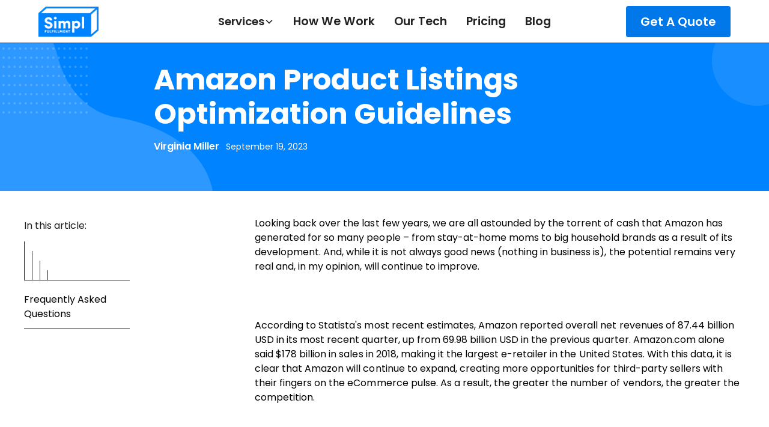

--- FILE ---
content_type: text/html
request_url: https://www.simplfulfillment.com/blog/amazon-product-listings-optimization-guidelines
body_size: 18885
content:
<!DOCTYPE html><!-- Last Published: Fri Jan 16 2026 09:11:08 GMT+0000 (Coordinated Universal Time) --><html data-wf-domain="www.simplfulfillment.com" data-wf-page="640a6067f9ca98730606425b" data-wf-site="5c8e533f4e2db826b2b07846" data-wf-intellimize-customer-id="117267993" lang="en" data-wf-collection="640a6067f9ca980d3c0641f7" data-wf-item-slug="amazon-product-listings-optimization-guidelines"><head><meta charset="utf-8"/><title>Amazon Product Listings Optimization Guidelines</title><meta content="Want to boost sales with Amazon listing optimization? Beginners guide to optimizing the Product title, images, features, description, keywords, search terms fields product reviews and product rating. Discover the best ways to streamline your Amazon product listings in this guide." name="description"/><meta content="Amazon Product Listings Optimization Guidelines" property="og:title"/><meta content="Want to boost sales with Amazon listing optimization? Beginners guide to optimizing the Product title, images, features, description, keywords, search terms fields product reviews and product rating. Discover the best ways to streamline your Amazon product listings in this guide." property="og:description"/><meta content="https://cdn.prod.website-files.com/5d805e8ab8b5ea77d28c817c/609ce386674c5f55520b9359_screen_2x%20(12)%20(1).jpg" property="og:image"/><meta content="Amazon Product Listings Optimization Guidelines" property="twitter:title"/><meta content="Want to boost sales with Amazon listing optimization? Beginners guide to optimizing the Product title, images, features, description, keywords, search terms fields product reviews and product rating. Discover the best ways to streamline your Amazon product listings in this guide." property="twitter:description"/><meta content="https://cdn.prod.website-files.com/5d805e8ab8b5ea77d28c817c/609ce386674c5f55520b9359_screen_2x%20(12)%20(1).jpg" property="twitter:image"/><meta property="og:type" content="website"/><meta content="summary_large_image" name="twitter:card"/><meta content="width=device-width, initial-scale=1" name="viewport"/><link href="https://cdn.prod.website-files.com/5c8e533f4e2db826b2b07846/css/simpl-fulfillment.webflow.shared.e6dcee578.min.css" rel="stylesheet" type="text/css" integrity="sha384-5tzuV4wvNhB3+EVvN/qorGl4DF26V1V4cu9Hzm4aJ3qO+RCMbSLmNOrBEqD70lf+" crossorigin="anonymous"/><link href="https://fonts.googleapis.com" rel="preconnect"/><link href="https://fonts.gstatic.com" rel="preconnect" crossorigin="anonymous"/><script src="https://ajax.googleapis.com/ajax/libs/webfont/1.6.26/webfont.js" type="text/javascript"></script><script type="text/javascript">WebFont.load({  google: {    families: ["Open Sans:300,300italic,400,400italic,600,600italic,700,700italic,800,800italic","Montserrat:100,100italic,200,200italic,300,300italic,400,400italic,500,500italic,600,600italic,700,700italic,800,800italic,900,900italic"]  }});</script><script type="text/javascript">!function(o,c){var n=c.documentElement,t=" w-mod-";n.className+=t+"js",("ontouchstart"in o||o.DocumentTouch&&c instanceof DocumentTouch)&&(n.className+=t+"touch")}(window,document);</script><link href="https://cdn.prod.website-files.com/5c8e533f4e2db826b2b07846/5d28c7b50c377d56a41dd1bb_favicon-32x32.png" rel="shortcut icon" type="image/x-icon"/><link href="https://cdn.prod.website-files.com/5c8e533f4e2db826b2b07846/5d28c7d37c51a23fcd70f203_android-chrome-512x512.png" rel="apple-touch-icon"/><link href="https://www.simplfulfillment.com/blog/amazon-product-listings-optimization-guidelines" rel="canonical"/><style>.anti-flicker, .anti-flicker * {visibility: hidden !important; opacity: 0 !important;}</style><style>[data-wf-hidden-variation], [data-wf-hidden-variation] * {
        display: none !important;
      }</style><script type="text/javascript">localStorage.removeItem('intellimize_opt_out_117267993'); if (localStorage.getItem('intellimize_data_tracking_type') !== 'always') { localStorage.setItem('intellimize_data_tracking_type', 'always'); }</script><script type="text/javascript">(function(e){var s={r:[]};e.wf={r:s.r,ready:t=>{s.r.push(t)}}})(window)</script><script type="text/javascript">(function(e,t,p){var n=document.documentElement,s={p:[],r:[]},u={p:s.p,r:s.r,push:function(e){s.p.push(e)},ready:function(e){s.r.push(e)}};e.intellimize=u,n.className+=" "+p,setTimeout(function(){n.className=n.className.replace(RegExp(" ?"+p),"")},t)})(window, 4000, 'anti-flicker')</script><link href="https://cdn.intellimize.co/snippet/117267993.js" rel="preload" as="script"/><script type="text/javascript">var wfClientScript=document.createElement("script");wfClientScript.src="https://cdn.intellimize.co/snippet/117267993.js",wfClientScript.async=!0,wfClientScript.onerror=function(){document.documentElement.className=document.documentElement.className.replace(RegExp(" ?anti-flicker"),"")},document.head.appendChild(wfClientScript);</script><link href="https://api.intellimize.co" rel="preconnect" crossorigin="true"/><link href="https://log.intellimize.co" rel="preconnect" crossorigin="true"/><link href="https://117267993.intellimizeio.com" rel="preconnect"/><!-- Google Tag Manager -->
<script>(function(w,d,s,l,i){w[l]=w[l]||[];w[l].push({'gtm.start':
new Date().getTime(),event:'gtm.js'});var f=d.getElementsByTagName(s)[0],
j=d.createElement(s),dl=l!='dataLayer'?'&l='+l:'';j.async=true;j.src=
'https://www.googletagmanager.com/gtm.js?id='+i+dl;f.parentNode.insertBefore(j,f);
})(window,document,'script','dataLayer','GTM-N5DCVHC');</script>
<!-- End Google Tag Manager -->
<script type="application/ld+json">
{
  "@context": "https://schema.org",
  "@type": "Organization",
  "name": "Simpl Fulfillment",
  "alternateName": "Simple Fulfillment",
  "url": "https://simplfulfillment.com",
  "sameAs": [
    "https://simplfulfillment.com",
    "https://simplefulfillment.com"
  ]
}
</script><script src="https://cdnjs.cloudflare.com/ajax/libs/lazysizes/4.1.4/lazysizes-umd.min.js" async></script><script src="https://cdn.prod.website-files.com/5c8e533f4e2db826b2b07846%2F652d31f3dc22d7b4ee708e44%2F68012c6a9e7e1c080edc0585%2Fclarity_script-9.1.2.js" type="text/javascript"></script><script src="https://cdn.prod.website-files.com/5c8e533f4e2db826b2b07846%2F66ba5a08efe71070f98dd10a%2F6802878a092e54b49743c265%2Fn5dcvhc-1.1.1.js" type="text/javascript"></script></head><body class="body"><div class="nav-wrap"><div data-animation="default" class="navbar2_component-2 w-nav" data-easing2="ease" fs-scrolldisable-element="smart-nav" data-easing="ease" data-collapse="medium" data-w-id="f68f7093-1f6d-7a61-633f-80a57a6a2663" role="banner" data-duration="400"><div class="code-embed w-embed w-iframe"><!-- Google Tag Manager (noscript) -->
<noscript><iframe src="https://www.googletagmanager.com/ns.html?id=GTM-N5DCVHC"
height="0" width="0" style="display:none;visibility:hidden"></iframe></noscript>
<!-- End Google Tag Manager (noscript) --></div><div class="navbar2_container"><a href="/" id="w-node-f68f7093-1f6d-7a61-633f-80a57a6a2665-2aee20d2" data-wf-native-id-path="1f28e901-6442-52b9-a322-558cf541b4e8:f68f7093-1f6d-7a61-633f-80a57a6a2665" data-wf-ao-click-engagement-tracking="true" data-wf-element-id="f68f7093-1f6d-7a61-633f-80a57a6a2665" data-wf-component-context="%5B%7B%22componentId%22%3A%22075c2ebe-4daf-febb-058d-dd442aee20d2%22%2C%22instanceId%22%3A%221f28e901-6442-52b9-a322-558cf541b4e8%22%7D%5D" class="navbar2_logo-link w-nav-brand"><img width="100" height="50" alt="" src="https://cdn.prod.website-files.com/5c8e533f4e2db826b2b07846/627169578ee6c818bb6b10bb_simpl_logo_lighter.png" loading="lazy" srcset="https://cdn.prod.website-files.com/5c8e533f4e2db826b2b07846/627169578ee6c818bb6b10bb_simpl_logo_lighter-p-500.png 500w, https://cdn.prod.website-files.com/5c8e533f4e2db826b2b07846/627169578ee6c818bb6b10bb_simpl_logo_lighter-p-800.png 800w, https://cdn.prod.website-files.com/5c8e533f4e2db826b2b07846/627169578ee6c818bb6b10bb_simpl_logo_lighter.png 1000w" sizes="(max-width: 479px) 58vw, 100px" class="navbar2_logo"/></a><nav role="navigation" id="w-node-f68f7093-1f6d-7a61-633f-80a57a6a2667-2aee20d2" class="navbar2_menu-2 is-page-height-tablet w-nav-menu"><div data-delay="200" data-hover="true" data-w-id="f68f7093-1f6d-7a61-633f-80a57a6a2668" class="navbar2_menu-dropdown w-dropdown"><div data-wf-native-id-path="1f28e901-6442-52b9-a322-558cf541b4e8:f68f7093-1f6d-7a61-633f-80a57a6a2669" data-wf-ao-click-engagement-tracking="true" data-wf-element-id="f68f7093-1f6d-7a61-633f-80a57a6a2669" data-wf-component-context="%5B%7B%22componentId%22%3A%22075c2ebe-4daf-febb-058d-dd442aee20d2%22%2C%22instanceId%22%3A%221f28e901-6442-52b9-a322-558cf541b4e8%22%7D%5D" class="navbar2_dropdwn-toggle w-dropdown-toggle"><div>Services</div><div class="dropdown-chevron w-embed"><svg width=" 100%" height=" 100%" viewBox="0 0 16 16" fill="none" xmlns="http://www.w3.org/2000/svg">
<path fill-rule="evenodd" clip-rule="evenodd" d="M2.55806 6.29544C2.46043 6.19781 2.46043 6.03952 2.55806 5.94189L3.44195 5.058C3.53958 4.96037 3.69787 4.96037 3.7955 5.058L8.00001 9.26251L12.2045 5.058C12.3021 4.96037 12.4604 4.96037 12.5581 5.058L13.4419 5.94189C13.5396 6.03952 13.5396 6.19781 13.4419 6.29544L8.17678 11.5606C8.07915 11.6582 7.92086 11.6582 7.82323 11.5606L2.55806 6.29544Z" fill="currentColor"/>
</svg></div></div><nav class="navbar2_dropdown-list-2 w-dropdown-list"><a href="/services/ecommerce-fulfillment" data-wf-native-id-path="1f28e901-6442-52b9-a322-558cf541b4e8:f68f7093-1f6d-7a61-633f-80a57a6a266e" data-wf-ao-click-engagement-tracking="true" data-wf-element-id="f68f7093-1f6d-7a61-633f-80a57a6a266e" data-wf-component-context="%5B%7B%22componentId%22%3A%22075c2ebe-4daf-febb-058d-dd442aee20d2%22%2C%22instanceId%22%3A%221f28e901-6442-52b9-a322-558cf541b4e8%22%7D%5D" class="navbar2_dropdown-link-2 w-dropdown-link">eCommerce Fulfillment</a><a href="/services/b2b-fulfillment" data-wf-native-id-path="1f28e901-6442-52b9-a322-558cf541b4e8:50208b9f-63e8-7add-5407-2d8491cbd052" data-wf-ao-click-engagement-tracking="true" data-wf-element-id="50208b9f-63e8-7add-5407-2d8491cbd052" data-wf-component-context="%5B%7B%22componentId%22%3A%22075c2ebe-4daf-febb-058d-dd442aee20d2%22%2C%22instanceId%22%3A%221f28e901-6442-52b9-a322-558cf541b4e8%22%7D%5D" class="navbar2_dropdown-link-2 w-dropdown-link">B2B Fulfillment</a><a href="/services/amazon-fba-prep" data-wf-native-id-path="1f28e901-6442-52b9-a322-558cf541b4e8:f68f7093-1f6d-7a61-633f-80a57a6a2670" data-wf-ao-click-engagement-tracking="true" data-wf-element-id="f68f7093-1f6d-7a61-633f-80a57a6a2670" data-wf-component-context="%5B%7B%22componentId%22%3A%22075c2ebe-4daf-febb-058d-dd442aee20d2%22%2C%22instanceId%22%3A%221f28e901-6442-52b9-a322-558cf541b4e8%22%7D%5D" class="navbar2_dropdown-link-2 w-dropdown-link">Amazon FBA Prep</a><a href="/services/amazon-fbm" data-wf-native-id-path="1f28e901-6442-52b9-a322-558cf541b4e8:f68f7093-1f6d-7a61-633f-80a57a6a2672" data-wf-ao-click-engagement-tracking="true" data-wf-element-id="f68f7093-1f6d-7a61-633f-80a57a6a2672" data-wf-component-context="%5B%7B%22componentId%22%3A%22075c2ebe-4daf-febb-058d-dd442aee20d2%22%2C%22instanceId%22%3A%221f28e901-6442-52b9-a322-558cf541b4e8%22%7D%5D" class="navbar2_dropdown-link-2 w-dropdown-link">Amazon FBM Fulfillment</a><a href="/services/subscription-box-fulfillment" data-wf-native-id-path="1f28e901-6442-52b9-a322-558cf541b4e8:f68f7093-1f6d-7a61-633f-80a57a6a2674" data-wf-ao-click-engagement-tracking="true" data-wf-element-id="f68f7093-1f6d-7a61-633f-80a57a6a2674" data-wf-component-context="%5B%7B%22componentId%22%3A%22075c2ebe-4daf-febb-058d-dd442aee20d2%22%2C%22instanceId%22%3A%221f28e901-6442-52b9-a322-558cf541b4e8%22%7D%5D" class="navbar2_dropdown-link-2 w-dropdown-link">Subscription Box Fulfillment</a><a href="/services/crowdfunding-fulfillment" data-wf-native-id-path="1f28e901-6442-52b9-a322-558cf541b4e8:f68f7093-1f6d-7a61-633f-80a57a6a2676" data-wf-ao-click-engagement-tracking="true" data-wf-element-id="f68f7093-1f6d-7a61-633f-80a57a6a2676" data-wf-component-context="%5B%7B%22componentId%22%3A%22075c2ebe-4daf-febb-058d-dd442aee20d2%22%2C%22instanceId%22%3A%221f28e901-6442-52b9-a322-558cf541b4e8%22%7D%5D" class="navbar2_dropdown-link-2 w-dropdown-link">Crowdfunding Fulfillment</a></nav></div><a href="/how-ecommerce-fulfillment-works" data-wf-native-id-path="1f28e901-6442-52b9-a322-558cf541b4e8:f68f7093-1f6d-7a61-633f-80a57a6a2678" data-wf-ao-click-engagement-tracking="true" data-wf-element-id="f68f7093-1f6d-7a61-633f-80a57a6a2678" data-wf-component-context="%5B%7B%22componentId%22%3A%22075c2ebe-4daf-febb-058d-dd442aee20d2%22%2C%22instanceId%22%3A%221f28e901-6442-52b9-a322-558cf541b4e8%22%7D%5D" class="navbar2_link-2 w-nav-link">How We Work</a><a href="/software" data-wf-native-id-path="1f28e901-6442-52b9-a322-558cf541b4e8:f68f7093-1f6d-7a61-633f-80a57a6a267a" data-wf-ao-click-engagement-tracking="true" data-wf-element-id="f68f7093-1f6d-7a61-633f-80a57a6a267a" data-wf-component-context="%5B%7B%22componentId%22%3A%22075c2ebe-4daf-febb-058d-dd442aee20d2%22%2C%22instanceId%22%3A%221f28e901-6442-52b9-a322-558cf541b4e8%22%7D%5D" class="navbar2_link-2 w-nav-link">Our Tech</a><a href="/pricing" data-wf-native-id-path="1f28e901-6442-52b9-a322-558cf541b4e8:f68f7093-1f6d-7a61-633f-80a57a6a267c" data-wf-ao-click-engagement-tracking="true" data-wf-element-id="f68f7093-1f6d-7a61-633f-80a57a6a267c" data-wf-component-context="%5B%7B%22componentId%22%3A%22075c2ebe-4daf-febb-058d-dd442aee20d2%22%2C%22instanceId%22%3A%221f28e901-6442-52b9-a322-558cf541b4e8%22%7D%5D" class="navbar2_link-2 w-nav-link">Pricing</a><a href="/blog" data-wf-native-id-path="1f28e901-6442-52b9-a322-558cf541b4e8:f68f7093-1f6d-7a61-633f-80a57a6a267e" data-wf-ao-click-engagement-tracking="true" data-wf-element-id="f68f7093-1f6d-7a61-633f-80a57a6a267e" data-wf-component-context="%5B%7B%22componentId%22%3A%22075c2ebe-4daf-febb-058d-dd442aee20d2%22%2C%22instanceId%22%3A%221f28e901-6442-52b9-a322-558cf541b4e8%22%7D%5D" class="navbar2_link-2 w-nav-link">Blog</a></nav><div id="w-node-f68f7093-1f6d-7a61-633f-80a57a6a2683-2aee20d2" class="navbar2_button-wrapper"><a data-wf-native-id-path="1f28e901-6442-52b9-a322-558cf541b4e8:f68f7093-1f6d-7a61-633f-80a57a6a2684" data-wf-ao-click-engagement-tracking="true" data-wf-element-id="f68f7093-1f6d-7a61-633f-80a57a6a2684" data-wf-component-context="%5B%7B%22componentId%22%3A%22075c2ebe-4daf-febb-058d-dd442aee20d2%22%2C%22instanceId%22%3A%221f28e901-6442-52b9-a322-558cf541b4e8%22%7D%5D" href="/get-started" class="button-26 is-navbar2-button w-button">Get A Quote</a><div class="navbar2_menu-button w-nav-button"><div class="menu-icon2"><div class="menu-icon2_line-top-2"></div><div class="menu-icon2_line-middle-2"><div class="menu-icon2_line-middle-inner"></div></div><div class="menu-icon2_line-bottom-2"></div></div></div></div></div></div></div><div class="page-wrapper"><div class="section-hero background-color-simplblue blog-header margin-bottom margin-medium"><div class="page-padding blog-post"><div class="container-large"><div class="padding-vertical"></div></div><div class="padding-global"><div class="container-large-4"><div class="blog-post-header1_component"><div class="margin-bottom margin-medium"><div class="max-width-large align-center"><div class="blog-post-header1_title-wrapper"><h1 class="heading-style-h2-5">Amazon Product Listings Optimization Guidelines </h1><div class="spacer-small"></div><div class="blog-post-header1_content-top"><div class="blog-post-header1_author-wrapper"><div class="blog-post-header1_author-text"><div class="text-weight-semibold">Virginia Miller</div></div></div><div class="blog-post-header1_date-wrapper"><div data-schema-date="true" class="text-size-small-4">September 19, 2023</div></div></div></div></div></div><div class="blog-post-header1_image-wrapper"></div></div></div></div></div></div><header class="section-blog-template"><div class="padding-global"><div class="container-large"><div class="content27_component"><div class="content27_sidebar"><div class="fs-toc_example"><div class="fs-toc_sidebar"><div class="text-block-176">In this article:</div><div class="fs-toc_link-content"><div class="fs-toc_link-wrapper is-h2"><a data-wf-native-id-path="4a259161-ff51-2f27-15c8-62136ccee149" data-wf-ao-click-engagement-tracking="true" data-wf-element-id="4a259161-ff51-2f27-15c8-62136ccee149" href="#" class="fs-toc_link w-inline-block"><div fs-toc-element="link" class="fs-toc_link-content"></div></a><div fs-toc-element="ix-trigger" id="w-node-_4a259161-ff51-2f27-15c8-62136ccee14b-0606425b" class="fs-toc_h-trigger"></div><div class="fs-toc_link-wrapper is-h3"><a data-wf-native-id-path="4a259161-ff51-2f27-15c8-62136ccee14d" data-wf-ao-click-engagement-tracking="true" data-wf-element-id="4a259161-ff51-2f27-15c8-62136ccee14d" href="#" class="fs-toc_link is-h3 w-inline-block"><div fs-toc-element="link" class="text-block-177"></div></a><div class="fs-toc_link-wrapper is-h4"><a data-wf-native-id-path="4a259161-ff51-2f27-15c8-62136ccee150" data-wf-ao-click-engagement-tracking="true" data-wf-element-id="4a259161-ff51-2f27-15c8-62136ccee150" href="#" class="fs-toc_link is-h4 w-inline-block"><div fs-toc-element="link" class="text-block-178"></div></a><div class="fs-toc_link-wrapper is-h5"><a data-wf-native-id-path="4a259161-ff51-2f27-15c8-62136ccee153" data-wf-ao-click-engagement-tracking="true" data-wf-element-id="4a259161-ff51-2f27-15c8-62136ccee153" href="#" class="fs-toc_link is-h5 w-inline-block"><div fs-toc-element="link"></div></a><div class="fs-toc_link-wrapper is-h6"><a data-wf-native-id-path="4a259161-ff51-2f27-15c8-62136ccee156" data-wf-ao-click-engagement-tracking="true" data-wf-element-id="4a259161-ff51-2f27-15c8-62136ccee156" href="#" class="fs-toc_link is-h6 w-inline-block"><div fs-toc-element="link" class="text-block-179"></div></a></div></div></div></div></div><div class="fs-toc_link-wrapper is-h2 is-faq"><a data-wf-native-id-path="4a259161-ff51-2f27-15c8-62136ccee159" data-wf-ao-click-engagement-tracking="true" data-wf-element-id="4a259161-ff51-2f27-15c8-62136ccee159" href="#" class="fs-toc_link is-faq w-inline-block"><div class="text-block-180">Frequently Asked Questions</div></a></div></div></div></div></div><nav fs-toc-element="contents" class="text-rich-text cms w-richtext"><p id="">Looking back over the last few years, we are all astounded by the torrent of cash that Amazon has generated for so many people – from stay-at-home moms to big household brands as a result of its development. And, while it is not always good news (nothing in business is), the potential remains very real and, in my opinion, will continue to improve.</p><p id=""><br></p><p id="">According to Statista's most recent estimates, Amazon reported overall net revenues of 87.44 billion USD in its most recent quarter, up from 69.98 billion USD in the previous quarter. Amazon.com alone said $178 billion in sales in 2018, making it the largest e-retailer in the United States. With this data, it is clear that Amazon will continue to expand, creating more opportunities for third-party sellers with their fingers on the eCommerce pulse. As a result, the greater the number of vendors, the greater the competition.</p><p id="">‍</p><p id="">However, as more competition has entered the market, sellers must bring their most substantial hand to the table to succeed. As a result, understanding how to build and automate product listings that drive more traffic and perform better is critical for sellers. Furthermore, it is even more important to understand what other sellers do on the Amazon marketplace as a seller.</p><p id="">‍</p><p id="">Do you want your product to appear higher in Amazon search results? Merely by deliberately optimizing your product listing, you can boost your ranking (Amazon SEO or search engine optimization), as well as increase traffic and sales. On that note, let's go over Amazon SEO in-depth and what rules to follow to improve your Amazon product listings for higher conversions.</p><p id="">‍</p><h3 id="">What is Amazon Listing Optimization and 8 Proven&nbsp;Steps to Improve Your Amazon Listing</h3><h4 id="">What is Amazon Listing Optimization?</h4><p id="">If you're an Amazon seller, you'll almost certainly need to build an integrated Amazon product listing at some point. It may be for a private label item, a new <a href="https://www.simplfulfillment.com/blog/a-detailed-guide-on-amazon-retail-arbitrage-2021">retail arbitrage</a> item, or a one-of-a-kind package. Having insightful and convincing product listings will help improve your sales and product rating.</p><p id="">‍</p><p id="">If you make daily Amazon purchases, you've probably come across examples of lousy product listings from which you can learn. Typical product listing errors include keyword-stuffed names, ambiguous images, and mediocre product descriptions.</p><p id="">‍</p><p id="">Amazon listing optimization improves product pages' search visibility, click-through rate (CTR), and conversion rate (CR) to produce more sales. This procedure entails discovering keywords, optimizing listing text and image material, and increasing reviews.</p><p id="">‍</p><p id="">In reality, this is one of the most important things you can do as an Amazon seller or vendor. In this article, we will discuss some of the most important approaches for product optimization:</p><p id="">‍</p><p id="">· Search terms: keyword research and on-page activities</p><p id="">· Content: product information, texts, and images</p><p id="">· Reviews and Questions &amp; Answers</p><p id="">‍</p><p id="">Amazon's product listing is divided into eight distinct components.</p><p id="">‍</p><p id="">1. Product title</p><p id="">2. Product images</p><p id="">3. Key product features</p><p id="">4. Product description</p><p id="">5. Keywords</p><p id="">6. Search terms fields</p><p id="">7. Product reviews</p><p id="">8. Product rating</p><p id="">‍</p><p id="">Each section should guide the customer through a process that will help them decide whether to purchase your product. Your listing should be search engine friendly and, hopefully, one-of-a-kind.</p><p id="">‍</p><p id="">Related: <a href="https://www.simplfulfillment.com/blog/six-best-selling-category-and-products-on-amazon" id="">Six Best Selling Category and Products on Amazon</a></p><p id="">‍</p><h3 id="">8 Steps to Improve each&nbsp;Aspect of Your Amazon Listing </h3><h4 id="">‍</h4><h4 id=""><strong id="">1. Product Title</strong></h4><p id="">Amazon makes a product title length of 250 characters in most categories. It's worth noting that the majority of sellers keep their descriptions to less than 200 characters. Although Amazon says you can use up to 250 characters, there is still a suppression rule in place that prevents listings of titles longer than 200 characters from being shown.</p><p id="">‍</p><p id="">The title should provide the buyer with enough details to determine whether or not to proceed. Include the most relevant details — the details you'd like to see if you were looking for your product. Consider the brand, model, scale, quantity, colors, and so on.</p><p id="">‍</p><p id="">Consider another form of balance when choosing keywords for your title: high search volume and relevance. Many sellers make the mistake of using all high-volume search terms, regardless of how applicable those words are to their goods. Anker should have added keywords like "headset with microphone" in this case.</p><p id="">‍</p><p id="">Although this word has a significant search rate, it has little to do with its sold product. Headsets are usually worn over the head and cover the ears fully with padded earpieces. These are not to be confused with headphones or earphones, which may be of either type.</p><p id="">‍</p><p id="">Anker may have encountered a high number of bounces due to sending in significant traffic to their website (customers, who land on their listing, then leave without buying). Amazon takes such acts seriously and can demote listings in the rankings if there are too many bounces.</p><p id="">‍</p><p id=""><strong id="">Suggestions</strong></p><p id="">• Avoid using all caps.</p><p id="">• Use capital letters for the first letter of each name.</p><p id="">• Use "and" rather than ampersands (&amp;)</p><p id="">• All numbers must be numerals.</p><p id="">• Leave out the price and quantity.</p><p id="">• There are no advertising messages such as "discount" or "sale," and there are no symbols.</p><p id="">‍</p><h4 id=""><strong id="">2. Product Images</strong></h4><p id="">Amazon will allow you to upload up to nine product images, including a lead image. Include as many high-quality photos as you can, with a width of 1,000 pixels and a height of 500 pixels.</p><p id="">‍</p><p id="">For the majority of items, we recommend using a white background for the primary picture. Display your product from various perspectives in operation, and include a picture of the product packaging in the other photos. According to Amazon, the product should fill at least 85 percent of the image.</p><p id="">‍</p><p id="">Your images should also show the size and scope of the product you're selling, as consumers who don't realize the actual size of what they're buying can leave negative reviews. Overall, you should have more than one picture and photos with a minimum size of 1000 x 500 pixels that illustrate your product should be used.</p><p id="">‍</p><h4 id=""><strong id="">3. Key Product Features</strong></h4><p id="">Amazon allows you 1,000 characters to identify the main features of your product. Use it to show prospective customers that the product is superior to the competition by discussing its applications and benefits.</p><p id="">‍</p><p id="">Put yourself in the consumer's shoes and assist them in visualizing the experience of using your product and the advantages it provides. It may include real-world examples or lifestyle applications and demonstrate how the product solves its problems.</p><p id="">‍</p><p id="">Amazon bullet points vary in length depending on the category. Unless Amazon specifies otherwise, about 200 characters will allow you enough space to identify features and insert key phrases into the bullets.</p><p id="">‍</p><p id="">At the moment, Amazon only ranks the first 1,000 characters of the bullets. Using 200-character bullets ensures that all five will be indexed, but as you'll see below, adding a range of bullet formats, such as Anker's, will help you keep the attention of more shoppers.</p><p id="">‍</p><p id=""><strong id="">Specifications of the product</strong></p><p id="">• <strong id="">Attention</strong>-Getting: A brief phrase designed to pique the shopper's interest before delivering details.</p><p id="">• <strong id="">Benefit First</strong>: State a benefit of the product first, followed by the feature specifications.</p><p id="">• <strong id="">Aspect First</strong>: Describe a physical feature of the product before moving on to again.</p><p id="">•<strong id=""> Informative</strong>: Provides answers to concerns consumers can have before making a purchase.</p><p id="">• Keep mobile optimization in mind at all times.</p><p id="">‍</p><h4 id=""><strong id="">4. Product Description</strong></h4><p id="">The product summary is your chance to show that your product is superior to similar ones. Amazon allows you 2,000 characters to describe your product and what it does to potential customers. Customary, try to use as many characters as possible to expand the features listed in the previous section.</p><p id="">‍</p><p id="">Use concise sentences to make it easier for potential buyers to read, and don't be afraid to emphasize any vital detail. You may also provide any relevant information about the product or organization in this section. Don't go overboard here because you don't want to deceive the customer or set standards that your product can't reach.</p><p id="">‍</p><p id="">Related article: <a href="https://www.simplfulfillment.com/blog/best-ways-to-reduce-amazon-seller-fees-and-increase-profitability" id="">Best Ways to Reduce Amazon Seller Fees and Increase Profitability</a></p><p id="">‍</p><h4 id=""><strong id="">What Can You Do in Your Product Description?</strong></h4><p id=""><strong id="">Broaden on Your Bullets:</strong> If there wasn't enough space in the main feature bullets to completely describe all of the details available for that specific feature or advantage, use the overview section to do so.</p><p id="">Consider introducing Additional Features/Benefits: Include any additional features or benefits in the overview section if your product has more than five.</p><p id="">‍</p><p id=""><strong id="">Highlight Uses:</strong> Despite your best intentions, merely listing features and benefits does not always help the consumer appreciate how your product can improve their lives. Incorporating real-world applications goes a long way toward helping them experience the product in the copy they read.</p><p id="">‍</p><p id=""><strong id="">Support Your Claims:</strong> It is personal when you say something thrilling about your product. Of course, you believe your product is fantastic, but when another company or industry expert says something about your type of product, it serves as evidence.</p><p id="">‍</p><p id=""><strong id="">Tips:</strong></p><p id="">• Use light HTML to break up paragraphs and highlight important details.</p><p id="">• Include any keywords that aren't in your title or backend keyword portion.</p><p id="">• Leave out the seller's name, website URL, and company details.</p><p id="">• There is no advertising jargon such as "sale" or "free shipping."</p><p id=""> </p><h4 id=""><strong id="">5. Keywords</strong></h4><p id="">To optimize the product listing, sellers should know which keywords they are targeting and ranking for. The incorrect use of keywords in a product listing is a popular Amazon seller error, and only valid keywords are included. It may apply keywords to the product description or features.</p><p id="">‍</p><p id="">Keywords should be used in appropriate positions on your Amazon product page, such as the title and product features. On your product page, provide all applicable keywords.</p><p id="">‍</p><p id="">Allow enough time to perform extensive keyword research to find these essential keywords. Using our Amazon keyword testing tool Sonar — it's free! After you have completed your keyword analysis, you must incorporate the keywords into your product in strategic locations. Take into account the following:</p><p id="">‍</p><p id=""><strong id="">Product Title:</strong> Use the top five keywords in the title of your product. It is no longer possible, according to the new ranking algorithm. You can now focus more on creating a descriptive and readable title.</p><p id="">‍</p><p id=""><strong id="">Backend keywords</strong>: Include up to 249 bytes of additional essential keywords in the "search terms" (also known as "common keywords"). Caution: If you use more than 249 bytes, Amazon will not index these keywords (more information on backend keywords).</p><p id="">‍</p><p id=""><strong id="">Bullet Points and Product Description</strong>: You can provide more keywords here if they do not interfere with the descriptive consistency of the product texts.</p><p id="">‍</p><p id=""><strong id="">Other Keyword Categories</strong>: Some products allow you to define additional keyword categories, such as Target Audience (for example, men/women). Be sure to include them in your quest because Amazon filters them.</p><p>‍</p><p id="">‍<strong id="">Additional Product Details</strong>: Assign additional product information to your product, such as material type. Please fill out this information as completely as possible so consumers can access it through the filter navigation and relevant product finders.</p><p id="">‍</p><h4 id=""><strong id="">6. Search Terms Fields</strong></h4><p id="">When you've narrowed down your list of favorite keywords, use them in your title and bullet points. Whatever remains will be entered into the backend Search Terms sectors.</p><p id="">‍</p><p id="">Keywords in the regular Search Terms area are limited to 250 bytes. These should be words that do not appear anywhere else in your edition. A byte equals one character for letters and numbers, while symbols and special characters equal two characters.</p><p id="">‍</p><p id="">If your Search Terms field contains more than 250 bytes, all keywords in that field will be ignored. Less relevant keywords are used in the Intended Use, Target Audience, and Subject Matter areas. These words should be unique to each name. For example, in the Target Audience area, include words relevant to your audience: hair color for me, children's cough medicine, and so on. Keywords such as hammock for camping, runner's shoes, and so on are entered into the Intended Use area.</p><p id="">‍</p><p id="">The Subject Matter area is more general and will include words related to the topic of your product. Sunglasses, for example, may be associated with sports, fashion, or eye protection. Fill out at least the Subject Matter fields if your keyword list has a strong balance of importance and search volume. The others may or may not be included in the ranking.</p><p id="">‍</p><h4 id=""><strong id="">7. Product Reviews</strong></h4><p id="">On Amazon, product reviews are highly significant. They serve as social evidence that the product is of high quality. On the other hand, obtaining product reviews is challenging, particularly for new sellers/new products.</p><p id="">‍</p><p id="">You can get ahead of your rivals by using models that have been shown to increase buyer engagement. Some sellers will also run advertisements and promotions to increase the number of product reviews. You can raise your review count in a variety of ways. In general, outstanding customer service enhances a customer's ability to file a review. You may also use parcel inserts to solicit feedback from consumers or advertise on product testing platforms.</p><p id="">‍</p><p id="">Often follow Amazon's review guidelines, mainly when using the latter tool. Amazon also has its fee-based services for producing feedback for vendors and sellers: Amazon Vine (vendors) and the Early Reviewer Program (sellers) (seller).</p><p id="">‍</p><h4 id=""><strong id="">8. Product Rating</strong></h4><p id="">The best way to get four or 5-star ratings is to have a high-quality product that you accurately portrayed. If you do get some negative or neutral feedback, make sure they follow Amazon's guidelines.</p><p id="">For instance, if a customer leaves seller reviews as a product review, you can request that Amazon remove them.</p><p id="">‍</p><p id="">Related: <a href="https://www.simplfulfillment.com/blog/ups-surepost" id="">What Is UPS SurePost? How Businesses Can Benefit From It</a></p><p id="">‍</p><h3 id=""><strong id="">How to List a New Product on&nbsp;Amazon?</strong></h3><p id="">When you list a new product on Amazon, you must keep two things in mind: If you offer your product on Amazon, you can make a new listing. It means you are the first seller on the Amazon marketplace to sell the order.</p><p id="">‍</p><p id="">If you have several merchants selling the exact item as you, they will share an Amazon listing. It would be best to use the duplicate listing and not make a new one for it. To make a new listing, follow these steps:</p><p id="">‍</p><p id=""><strong id="">Step 1:</strong> Sign in to your seller central account and navigate to the dashboard.</p><p id="">‍</p><p id=""><strong id="">Step 2</strong>: Hover over "Stock" in the main menu.</p><p id="">‍</p><p id=""><strong id="">Step 3:</strong> A sub-menu appears. From the list, select "Add a Product."</p><p id="">‍</p><p id=""><strong id="">Step 4:</strong> You will take to a detailed page where you can enter the product.</p><p id="">‍</p><p id=""><strong id="">Step 5:</strong> At this stage, you can either pick an existing item or build your own. You can browse Amazon's catalog or add a new product that is not sold on Amazon.</p><p id="">‍</p><p id=""><strong id="">Step 6:</strong> Choose a product category and subcategories to identify the item you're selling. If you believe your product can be classified into two categories, look at the other sellers' listings to see which category they are in.</p><p id="">‍</p><p id=""><strong id="">Step 7:</strong> After selecting the relevant product category, you will fill out the details for the product listing.</p><p id="">‍</p><p id=""><strong id="">Step 8:</strong> You will be prompted to enter the product title, summary, photographs, and so on. It is the part of your listing that can make or break it. The information you provide should be both engaging and insightful. Most importantly, it should be compelling enough to persuade consumers to buy your product.</p><p id="">‍</p><p id=""><strong id="">Step 9:</strong> Fill out the information in each tab, such as Variations, Offer, Images, Description, Keywords, and so on. If you see a red alert icon on any of these tabs, it means you forgot to enter the necessary information to make the listing accessible on Amazon Marketplace. Your listing will not be released until you do this.</p><p id="">‍</p><p id="">If you continue to have problems publishing the product listing, you can always contact Amazon Seller Support by clicking on the "Help" connection at the top, right side of the page. Take the appropriate measures to get help with the issue.</p><p id="">‍</p><p>Related: <a href="https://www.simplfulfillment.com/blog/9-of-the-best-free-tools-for-amazon-fba-sellers-2021">9 Of The Best Free Tools For Amazon FBA Sellers 2021</a></p><p>‍</p><h3 id=""><strong id="">Bottom Line </strong></h3><p id="">That brings us to the end of our detailed 2021 guide to Amazon listing optimization. In a nutshell, this means using concise, descriptive language that says what you're selling, selecting imagery and bullet points that proactively address consumer queries, and finding synonyms for your backend search words to maximize your scope and impressions.</p><p id="">‍</p><p id="">Next article: <a href="https://www.simplfulfillment.com/blog/amazon-seller-account-how-you-can-open-it-and-common-faqs" id="">Amazon Seller Account- How You Can open It and Common FAQs</a><br></p></nav></div><div class="faq7_component max-width-xlarge align-center"><div class="text-align-center-3"><div blocks-name="max-width-large" blocks-slot-children="ST232" class="max-width-large align-center"><div><h2 blocks-non-deletable="true" blocks-name="heading" blocks-slot-item-canonical="EL118" class="heading-style-h2-6"><strong>Frequently Asked Questions</strong></h2></div></div></div><div class="text-rich-text blog-faq w-dyn-bind-empty w-richtext"></div></div></div></div></header><section class="section_blog-post5-related"><div class="padding-global-5"><div class="container-large"><div class="padding-section-large-11"><div class="blog-post5-related_component"><div class="margin-bottom margin-xxlarge"><div class="blog-post5-related_heading-wrapper"><div class="blog-post5-related_heading"><div class="max-width-large"><div class="margin-bottom margin-xsmall"><h2>Related posts</h2></div></div></div><div class="blog-post5-related_button-row hide-mobile-landscape"><a href="#" data-wf-native-id-path="9b8d572b-8fdd-5905-fc39-7b915f5a9747" data-wf-ao-click-engagement-tracking="true" data-wf-element-id="9b8d572b-8fdd-5905-fc39-7b915f5a9747" class="button-32 is-secondary w-button">View all</a></div></div></div><div class="blog-post5-related_list-wrapper w-dyn-list"><div role="list" class="blog-post5-related_list w-dyn-items"><div role="listitem" class="w-dyn-item"><div class="blog-post5-related_item"><a data-wf-native-id-path="00d8da09-0150-5a0b-7ce0-d26c576db16b_instance-0" data-wf-ao-click-engagement-tracking="true" data-wf-element-id="00d8da09-0150-5a0b-7ce0-d26c576db16b" data-wf-cms-context="%5B%7B%22collectionId%22%3A%22640a6067f9ca980d3c0641f7%22%2C%22itemId%22%3A%22696a009f1bbd851794b1cf97%22%7D%5D" href="/blog/inventory-days-on-hand-boost-cash-flow-with-smarter-inventory" target="_blank" class="blog-post5-related_image-link w-inline-block"><div class="blog-post5-related_image-wrapper"><img loading="lazy" src="https://cdn.prod.website-files.com/5d805e8ab8b5ea77d28c817c/696a009f1bbd851794b1cf81_inventory-days-on-hand-warehouse-sign.jpeg" alt="" class="blog-post5-related_image"/></div></a><div class="blog-post5-related_item-content"><a data-wf-native-id-path="00d8da09-0150-5a0b-7ce0-d26c576db16f_instance-0" data-wf-ao-click-engagement-tracking="true" data-wf-element-id="00d8da09-0150-5a0b-7ce0-d26c576db16f" data-wf-cms-context="%5B%7B%22collectionId%22%3A%22640a6067f9ca980d3c0641f7%22%2C%22itemId%22%3A%22696a009f1bbd851794b1cf97%22%7D%5D" href="/blog/inventory-days-on-hand-boost-cash-flow-with-smarter-inventory" class="blog-post5-related_title-link w-inline-block"><h3 class="heading-style-h5 text-color-black">Inventory Days on Hand: Boost Cash Flow with Smarter Inventory</h3></a><div class="text-size-regular">Master inventory days on hand to speed cash flow, cut costs, and optimize stock with expert 3PL insights.</div><div class="blog-post5-related_button-wrapper"><a data-wf-native-id-path="00d8da09-0150-5a0b-7ce0-d26c576db175_instance-0" data-wf-ao-click-engagement-tracking="true" data-wf-element-id="00d8da09-0150-5a0b-7ce0-d26c576db175" data-wf-cms-context="%5B%7B%22collectionId%22%3A%22640a6067f9ca980d3c0641f7%22%2C%22itemId%22%3A%22696a009f1bbd851794b1cf97%22%7D%5D" href="/blog/inventory-days-on-hand-boost-cash-flow-with-smarter-inventory" class="button-32 is-link is-icon w-inline-block"><div>Read more</div><div class="icon-embed-xxsmall w-embed"><svg width="16" height="16" viewBox="0 0 16 16" fill="none" xmlns="http://www.w3.org/2000/svg">
<path d="M6 3L11 8L6 13" stroke="CurrentColor" stroke-width="1.5"/>
</svg></div></a></div></div></div></div><div role="listitem" class="w-dyn-item"><div class="blog-post5-related_item"><a data-wf-native-id-path="00d8da09-0150-5a0b-7ce0-d26c576db16b_instance-1" data-wf-ao-click-engagement-tracking="true" data-wf-element-id="00d8da09-0150-5a0b-7ce0-d26c576db16b" data-wf-cms-context="%5B%7B%22collectionId%22%3A%22640a6067f9ca980d3c0641f7%22%2C%22itemId%22%3A%226968abdcee30b97ee6230654%22%7D%5D" href="/blog/your-guide-to-a-truly-integrated-supply-chain" target="_blank" class="blog-post5-related_image-link w-inline-block"><div class="blog-post5-related_image-wrapper"><img loading="lazy" src="https://cdn.prod.website-files.com/5d805e8ab8b5ea77d28c817c/6968abdcee30b97ee623062a_integrated-supply-chain-logistics.jpeg" alt="" class="blog-post5-related_image"/></div></a><div class="blog-post5-related_item-content"><a data-wf-native-id-path="00d8da09-0150-5a0b-7ce0-d26c576db16f_instance-1" data-wf-ao-click-engagement-tracking="true" data-wf-element-id="00d8da09-0150-5a0b-7ce0-d26c576db16f" data-wf-cms-context="%5B%7B%22collectionId%22%3A%22640a6067f9ca980d3c0641f7%22%2C%22itemId%22%3A%226968abdcee30b97ee6230654%22%7D%5D" href="/blog/your-guide-to-a-truly-integrated-supply-chain" class="blog-post5-related_title-link w-inline-block"><h3 class="heading-style-h5 text-color-black">Your Guide to a Truly Integrated Supply Chain</h3></a><div class="text-size-regular">Discover how an integrated supply chain transforms DTC e-commerce. This guide covers benefits, implementation, technology, and KPIs for growth.</div><div class="blog-post5-related_button-wrapper"><a data-wf-native-id-path="00d8da09-0150-5a0b-7ce0-d26c576db175_instance-1" data-wf-ao-click-engagement-tracking="true" data-wf-element-id="00d8da09-0150-5a0b-7ce0-d26c576db175" data-wf-cms-context="%5B%7B%22collectionId%22%3A%22640a6067f9ca980d3c0641f7%22%2C%22itemId%22%3A%226968abdcee30b97ee6230654%22%7D%5D" href="/blog/your-guide-to-a-truly-integrated-supply-chain" class="button-32 is-link is-icon w-inline-block"><div>Read more</div><div class="icon-embed-xxsmall w-embed"><svg width="16" height="16" viewBox="0 0 16 16" fill="none" xmlns="http://www.w3.org/2000/svg">
<path d="M6 3L11 8L6 13" stroke="CurrentColor" stroke-width="1.5"/>
</svg></div></a></div></div></div></div><div role="listitem" class="w-dyn-item"><div class="blog-post5-related_item"><a data-wf-native-id-path="00d8da09-0150-5a0b-7ce0-d26c576db16b_instance-2" data-wf-ao-click-engagement-tracking="true" data-wf-element-id="00d8da09-0150-5a0b-7ce0-d26c576db16b" data-wf-cms-context="%5B%7B%22collectionId%22%3A%22640a6067f9ca980d3c0641f7%22%2C%22itemId%22%3A%2269674fd3066d7d16c53225ec%22%7D%5D" href="/blog/define-logistics-management-turn-costs-into-a-competitive-edge" target="_blank" class="blog-post5-related_image-link w-inline-block"><div class="blog-post5-related_image-wrapper"><img loading="lazy" src="https://cdn.prod.website-files.com/5d805e8ab8b5ea77d28c817c/69674fd2066d7d16c5322573_define-logistics-management-logistics.jpeg" alt="" class="blog-post5-related_image"/></div></a><div class="blog-post5-related_item-content"><a data-wf-native-id-path="00d8da09-0150-5a0b-7ce0-d26c576db16f_instance-2" data-wf-ao-click-engagement-tracking="true" data-wf-element-id="00d8da09-0150-5a0b-7ce0-d26c576db16f" data-wf-cms-context="%5B%7B%22collectionId%22%3A%22640a6067f9ca980d3c0641f7%22%2C%22itemId%22%3A%2269674fd3066d7d16c53225ec%22%7D%5D" href="/blog/define-logistics-management-turn-costs-into-a-competitive-edge" class="blog-post5-related_title-link w-inline-block"><h3 class="heading-style-h5 text-color-black">Define logistics management: Turn Costs into a Competitive Edge</h3></a><div class="text-size-regular">Define logistics management and discover how define logistics management transforms costs into a competitive advantage for e-commerce.</div><div class="blog-post5-related_button-wrapper"><a data-wf-native-id-path="00d8da09-0150-5a0b-7ce0-d26c576db175_instance-2" data-wf-ao-click-engagement-tracking="true" data-wf-element-id="00d8da09-0150-5a0b-7ce0-d26c576db175" data-wf-cms-context="%5B%7B%22collectionId%22%3A%22640a6067f9ca980d3c0641f7%22%2C%22itemId%22%3A%2269674fd3066d7d16c53225ec%22%7D%5D" href="/blog/define-logistics-management-turn-costs-into-a-competitive-edge" class="button-32 is-link is-icon w-inline-block"><div>Read more</div><div class="icon-embed-xxsmall w-embed"><svg width="16" height="16" viewBox="0 0 16 16" fill="none" xmlns="http://www.w3.org/2000/svg">
<path d="M6 3L11 8L6 13" stroke="CurrentColor" stroke-width="1.5"/>
</svg></div></a></div></div></div></div><div role="listitem" class="w-dyn-item"><div class="blog-post5-related_item"><a data-wf-native-id-path="00d8da09-0150-5a0b-7ce0-d26c576db16b_instance-3" data-wf-ao-click-engagement-tracking="true" data-wf-element-id="00d8da09-0150-5a0b-7ce0-d26c576db16b" data-wf-cms-context="%5B%7B%22collectionId%22%3A%22640a6067f9ca980d3c0641f7%22%2C%22itemId%22%3A%226965f9942f9e03fd95d12359%22%7D%5D" href="/blog/what-is-inbound-logistics-and-how-does-it-drive-growth" target="_blank" class="blog-post5-related_image-link w-inline-block"><div class="blog-post5-related_image-wrapper"><img loading="lazy" src="https://cdn.prod.website-files.com/5d805e8ab8b5ea77d28c817c/6965f9942f9e03fd95d12347_what-is-inbound-logistics-inbound-logistics.jpeg" alt="" class="blog-post5-related_image"/></div></a><div class="blog-post5-related_item-content"><a data-wf-native-id-path="00d8da09-0150-5a0b-7ce0-d26c576db16f_instance-3" data-wf-ao-click-engagement-tracking="true" data-wf-element-id="00d8da09-0150-5a0b-7ce0-d26c576db16f" data-wf-cms-context="%5B%7B%22collectionId%22%3A%22640a6067f9ca980d3c0641f7%22%2C%22itemId%22%3A%226965f9942f9e03fd95d12359%22%7D%5D" href="/blog/what-is-inbound-logistics-and-how-does-it-drive-growth" class="blog-post5-related_title-link w-inline-block"><h3 class="heading-style-h5 text-color-black">What Is Inbound Logistics and How Does It Drive Growth</h3></a><div class="text-size-regular">Curious about what is inbound logistics? This guide breaks down the entire process for e-commerce brands, from sourcing to storage, and how to optimize it.</div><div class="blog-post5-related_button-wrapper"><a data-wf-native-id-path="00d8da09-0150-5a0b-7ce0-d26c576db175_instance-3" data-wf-ao-click-engagement-tracking="true" data-wf-element-id="00d8da09-0150-5a0b-7ce0-d26c576db175" data-wf-cms-context="%5B%7B%22collectionId%22%3A%22640a6067f9ca980d3c0641f7%22%2C%22itemId%22%3A%226965f9942f9e03fd95d12359%22%7D%5D" href="/blog/what-is-inbound-logistics-and-how-does-it-drive-growth" class="button-32 is-link is-icon w-inline-block"><div>Read more</div><div class="icon-embed-xxsmall w-embed"><svg width="16" height="16" viewBox="0 0 16 16" fill="none" xmlns="http://www.w3.org/2000/svg">
<path d="M6 3L11 8L6 13" stroke="CurrentColor" stroke-width="1.5"/>
</svg></div></a></div></div></div></div></div></div></div></div></div></div></section></div><div class="footer-section"><a href="#" data-wf-native-id-path="f3ade166-f8ea-a581-857d-7d0a08fa42fa:67ae0c48-dd02-0d69-cf5e-9d48a375701c" data-wf-ao-click-engagement-tracking="true" data-wf-element-id="67ae0c48-dd02-0d69-cf5e-9d48a375701c" data-wf-component-context="%5B%7B%22componentId%22%3A%2267ae0c48-dd02-0d69-cf5e-9d48a375701b%22%2C%22instanceId%22%3A%22f3ade166-f8ea-a581-857d-7d0a08fa42fa%22%7D%5D" class="scroll-button w-inline-block"><img src="https://cdn.prod.website-files.com/5c8e533f4e2db826b2b07846/627169578ee6c8c3de6b10aa_up.png" loading="lazy" alt="" class="up-image"/></a><div class="container-35"><div class="footer-top-grid-wrapper"><div class="w-layout-grid footer-top-grid"><div id="w-node-_67ae0c48-dd02-0d69-cf5e-9d48a3757021-a375701b" class="footer-first-top-columns-copy"><div class="footer-first-column"><div class="footer-first-column-wrapper-first"><a href="#" data-wf-native-id-path="f3ade166-f8ea-a581-857d-7d0a08fa42fa:67ae0c48-dd02-0d69-cf5e-9d48a3757024" data-wf-ao-click-engagement-tracking="true" data-wf-element-id="67ae0c48-dd02-0d69-cf5e-9d48a3757024" data-wf-component-context="%5B%7B%22componentId%22%3A%2267ae0c48-dd02-0d69-cf5e-9d48a375701b%22%2C%22instanceId%22%3A%22f3ade166-f8ea-a581-857d-7d0a08fa42fa%22%7D%5D" class="logo-link-wrapper w-inline-block"><div class="logo-wrapper"><img src="https://cdn.prod.website-files.com/5c8e533f4e2db826b2b07846/627169578ee6c818bb6b10bb_simpl_logo_lighter.png" loading="lazy" width="100" sizes="(max-width: 479px) 100vw, 100px" alt="" srcset="https://cdn.prod.website-files.com/5c8e533f4e2db826b2b07846/627169578ee6c818bb6b10bb_simpl_logo_lighter-p-500.png 500w, https://cdn.prod.website-files.com/5c8e533f4e2db826b2b07846/627169578ee6c818bb6b10bb_simpl_logo_lighter-p-800.png 800w, https://cdn.prod.website-files.com/5c8e533f4e2db826b2b07846/627169578ee6c818bb6b10bb_simpl_logo_lighter.png 1000w" class="logo-2"/></div></a><div class="social-icon-wrapper"></div></div><div class="spacer-small"></div><a data-wf-native-id-path="f3ade166-f8ea-a581-857d-7d0a08fa42fa:67ae0c48-dd02-0d69-cf5e-9d48a375702e" data-wf-ao-click-engagement-tracking="true" data-wf-element-id="67ae0c48-dd02-0d69-cf5e-9d48a375702e" data-wf-component-context="%5B%7B%22componentId%22%3A%2267ae0c48-dd02-0d69-cf5e-9d48a375701b%22%2C%22instanceId%22%3A%22f3ade166-f8ea-a581-857d-7d0a08fa42fa%22%7D%5D" href="mailto:hey@simplfulfillment.com" class="mail-link-wrapper w-inline-block"><div class="mail-wrapper"><img src="https://cdn.prod.website-files.com/5c8e533f4e2db826b2b07846/68014886e52d7314b881096b_email_icon.svg" loading="lazy" width="25" height="25" alt="" class="mail-icon"/><div class="mailtext">hey@simplfulfillment.com</div></div></a><div class="spacer-small"></div><a data-wf-native-id-path="f3ade166-f8ea-a581-857d-7d0a08fa42fa:b5c08609-3513-5a72-be37-fe21feb8aa62" data-wf-ao-click-engagement-tracking="true" data-wf-element-id="b5c08609-3513-5a72-be37-fe21feb8aa62" data-wf-component-context="%5B%7B%22componentId%22%3A%2267ae0c48-dd02-0d69-cf5e-9d48a375701b%22%2C%22instanceId%22%3A%22f3ade166-f8ea-a581-857d-7d0a08fa42fa%22%7D%5D" href="mailto:hey@simplfulfillment.com" class="mail-link-wrapper w-inline-block"><div class="mail-wrapper phone"><img src="https://cdn.prod.website-files.com/5c8e533f4e2db826b2b07846/6801483fc7ff8aa16be16857_phone_icon.svg" loading="lazy" width="25" height="25" alt="" class="mail-icon"/><div class="mailtext">512-631-8522</div></div></a><div class="spacer-small"></div></div></div><div id="w-node-_67ae0c48-dd02-0d69-cf5e-9d48a3757033-a375701b" class="footer-top-second-columns"><div class="heading-bblock"><div class="footer-column-heading">All things Simpl</div></div><div class="footer-top-column-list-block"><a data-wf-native-id-path="f3ade166-f8ea-a581-857d-7d0a08fa42fa:67ae0c48-dd02-0d69-cf5e-9d48a3757038" data-wf-ao-click-engagement-tracking="true" data-wf-element-id="67ae0c48-dd02-0d69-cf5e-9d48a3757038" data-wf-component-context="%5B%7B%22componentId%22%3A%2267ae0c48-dd02-0d69-cf5e-9d48a375701b%22%2C%22instanceId%22%3A%22f3ade166-f8ea-a581-857d-7d0a08fa42fa%22%7D%5D" href="/get-started" class="footer-top-column-list">Contact Us</a><a href="/how-ecommerce-fulfillment-works" data-wf-native-id-path="f3ade166-f8ea-a581-857d-7d0a08fa42fa:67ae0c48-dd02-0d69-cf5e-9d48a375703a" data-wf-ao-click-engagement-tracking="true" data-wf-element-id="67ae0c48-dd02-0d69-cf5e-9d48a375703a" data-wf-component-context="%5B%7B%22componentId%22%3A%2267ae0c48-dd02-0d69-cf5e-9d48a375701b%22%2C%22instanceId%22%3A%22f3ade166-f8ea-a581-857d-7d0a08fa42fa%22%7D%5D" class="footer-top-column-list">How it Works</a><a href="/software" data-wf-native-id-path="f3ade166-f8ea-a581-857d-7d0a08fa42fa:67ae0c48-dd02-0d69-cf5e-9d48a375703c" data-wf-ao-click-engagement-tracking="true" data-wf-element-id="67ae0c48-dd02-0d69-cf5e-9d48a375703c" data-wf-component-context="%5B%7B%22componentId%22%3A%2267ae0c48-dd02-0d69-cf5e-9d48a375701b%22%2C%22instanceId%22%3A%22f3ade166-f8ea-a581-857d-7d0a08fa42fa%22%7D%5D" class="footer-top-column-list">Software</a><a href="mailto:team@simplefulfillment.com?subject=Simpl%20Affiliate%2FReferral%20Program" data-wf-native-id-path="f3ade166-f8ea-a581-857d-7d0a08fa42fa:9aa164ad-7e1c-a23c-1344-a7e878d3d386" data-wf-ao-click-engagement-tracking="true" data-wf-element-id="9aa164ad-7e1c-a23c-1344-a7e878d3d386" data-wf-component-context="%5B%7B%22componentId%22%3A%2267ae0c48-dd02-0d69-cf5e-9d48a375701b%22%2C%22instanceId%22%3A%22f3ade166-f8ea-a581-857d-7d0a08fa42fa%22%7D%5D" class="footer-top-column-list">Affiliate/Referral Program</a></div></div><div id="w-node-_67ae0c48-dd02-0d69-cf5e-9d48a3757040-a375701b" class="footer-top-third-columns"><div class="heading-bblock"><div class="footer-column-heading">Services</div></div><div class="footer-top-column-list-block"><a href="/services/ecommerce-fulfillment" data-wf-native-id-path="f3ade166-f8ea-a581-857d-7d0a08fa42fa:67ae0c48-dd02-0d69-cf5e-9d48a3757045" data-wf-ao-click-engagement-tracking="true" data-wf-element-id="67ae0c48-dd02-0d69-cf5e-9d48a3757045" data-wf-component-context="%5B%7B%22componentId%22%3A%2267ae0c48-dd02-0d69-cf5e-9d48a375701b%22%2C%22instanceId%22%3A%22f3ade166-f8ea-a581-857d-7d0a08fa42fa%22%7D%5D" class="footer-top-column-list">eCommerce Fulfillment </a><a data-wf-native-id-path="f3ade166-f8ea-a581-857d-7d0a08fa42fa:67ae0c48-dd02-0d69-cf5e-9d48a3757047" data-wf-ao-click-engagement-tracking="true" data-wf-element-id="67ae0c48-dd02-0d69-cf5e-9d48a3757047" data-wf-component-context="%5B%7B%22componentId%22%3A%2267ae0c48-dd02-0d69-cf5e-9d48a375701b%22%2C%22instanceId%22%3A%22f3ade166-f8ea-a581-857d-7d0a08fa42fa%22%7D%5D" href="/services/amazon-fba-prep" target="_blank" class="footer-top-column-list"> FBA Prep </a><a data-wf-native-id-path="f3ade166-f8ea-a581-857d-7d0a08fa42fa:67ae0c48-dd02-0d69-cf5e-9d48a3757049" data-wf-ao-click-engagement-tracking="true" data-wf-element-id="67ae0c48-dd02-0d69-cf5e-9d48a3757049" data-wf-component-context="%5B%7B%22componentId%22%3A%2267ae0c48-dd02-0d69-cf5e-9d48a375701b%22%2C%22instanceId%22%3A%22f3ade166-f8ea-a581-857d-7d0a08fa42fa%22%7D%5D" href="/services/subscription-box-fulfillment" target="_blank" class="footer-top-column-list">Subscription Box Fulfillment</a><a data-wf-native-id-path="f3ade166-f8ea-a581-857d-7d0a08fa42fa:67ae0c48-dd02-0d69-cf5e-9d48a375704b" data-wf-ao-click-engagement-tracking="true" data-wf-element-id="67ae0c48-dd02-0d69-cf5e-9d48a375704b" data-wf-component-context="%5B%7B%22componentId%22%3A%2267ae0c48-dd02-0d69-cf5e-9d48a375701b%22%2C%22instanceId%22%3A%22f3ade166-f8ea-a581-857d-7d0a08fa42fa%22%7D%5D" href="/services/amazon-fbm" class="footer-top-column-list">FBM Solution</a><a data-wf-native-id-path="f3ade166-f8ea-a581-857d-7d0a08fa42fa:a0736d86-e364-608f-588f-acf7cc80c721" data-wf-ao-click-engagement-tracking="true" data-wf-element-id="a0736d86-e364-608f-588f-acf7cc80c721" data-wf-component-context="%5B%7B%22componentId%22%3A%2267ae0c48-dd02-0d69-cf5e-9d48a375701b%22%2C%22instanceId%22%3A%22f3ade166-f8ea-a581-857d-7d0a08fa42fa%22%7D%5D" href="/services/amazon-dropshipping" class="footer-top-column-list">Amazon Dropshipping</a><a data-wf-native-id-path="f3ade166-f8ea-a581-857d-7d0a08fa42fa:67ae0c48-dd02-0d69-cf5e-9d48a375704d" data-wf-ao-click-engagement-tracking="true" data-wf-element-id="67ae0c48-dd02-0d69-cf5e-9d48a375704d" data-wf-component-context="%5B%7B%22componentId%22%3A%2267ae0c48-dd02-0d69-cf5e-9d48a375701b%22%2C%22instanceId%22%3A%22f3ade166-f8ea-a581-857d-7d0a08fa42fa%22%7D%5D" href="/services/ecommerce-fulfillment" class="footer-top-column-list">Ebay Order Fulfillment</a><a data-wf-native-id-path="f3ade166-f8ea-a581-857d-7d0a08fa42fa:67ae0c48-dd02-0d69-cf5e-9d48a375704f" data-wf-ao-click-engagement-tracking="true" data-wf-element-id="67ae0c48-dd02-0d69-cf5e-9d48a375704f" data-wf-component-context="%5B%7B%22componentId%22%3A%2267ae0c48-dd02-0d69-cf5e-9d48a375701b%22%2C%22instanceId%22%3A%22f3ade166-f8ea-a581-857d-7d0a08fa42fa%22%7D%5D" href="/services/ecommerce-fulfillment" class="footer-top-column-list">Big Commerce Fulfillment</a><a data-wf-native-id-path="f3ade166-f8ea-a581-857d-7d0a08fa42fa:67ae0c48-dd02-0d69-cf5e-9d48a3757051" data-wf-ao-click-engagement-tracking="true" data-wf-element-id="67ae0c48-dd02-0d69-cf5e-9d48a3757051" data-wf-component-context="%5B%7B%22componentId%22%3A%2267ae0c48-dd02-0d69-cf5e-9d48a375701b%22%2C%22instanceId%22%3A%22f3ade166-f8ea-a581-857d-7d0a08fa42fa%22%7D%5D" href="/services/ecommerce-fulfillment" target="_blank" class="footer-top-column-list">Etsy Order Fulfillment</a><a data-wf-native-id-path="f3ade166-f8ea-a581-857d-7d0a08fa42fa:67ae0c48-dd02-0d69-cf5e-9d48a3757053" data-wf-ao-click-engagement-tracking="true" data-wf-element-id="67ae0c48-dd02-0d69-cf5e-9d48a3757053" data-wf-component-context="%5B%7B%22componentId%22%3A%2267ae0c48-dd02-0d69-cf5e-9d48a375701b%22%2C%22instanceId%22%3A%22f3ade166-f8ea-a581-857d-7d0a08fa42fa%22%7D%5D" href="/services/ecommerce-fulfillment" class="footer-top-column-list">Walmart Order Fulfillment</a><a data-wf-native-id-path="f3ade166-f8ea-a581-857d-7d0a08fa42fa:67ae0c48-dd02-0d69-cf5e-9d48a3757055" data-wf-ao-click-engagement-tracking="true" data-wf-element-id="67ae0c48-dd02-0d69-cf5e-9d48a3757055" data-wf-component-context="%5B%7B%22componentId%22%3A%2267ae0c48-dd02-0d69-cf5e-9d48a375701b%22%2C%22instanceId%22%3A%22f3ade166-f8ea-a581-857d-7d0a08fa42fa%22%7D%5D" href="/services/crowdfunding-fulfillment" class="footer-top-column-list">Crowdfunding Fulfillment</a></div></div><div id="w-node-_67ae0c48-dd02-0d69-cf5e-9d48a3757057-a375701b" class="footer-top-fourth-columns"><div class="heading-bblock"><div class="footer-column-heading">Resources</div></div><div class="footer-top-column-list-block"><a href="/blog" data-wf-native-id-path="f3ade166-f8ea-a581-857d-7d0a08fa42fa:67ae0c48-dd02-0d69-cf5e-9d48a375705c" data-wf-ao-click-engagement-tracking="true" data-wf-element-id="67ae0c48-dd02-0d69-cf5e-9d48a375705c" data-wf-component-context="%5B%7B%22componentId%22%3A%2267ae0c48-dd02-0d69-cf5e-9d48a375701b%22%2C%22instanceId%22%3A%22f3ade166-f8ea-a581-857d-7d0a08fa42fa%22%7D%5D" class="footer-top-column-list">Blog </a><a data-wf-native-id-path="f3ade166-f8ea-a581-857d-7d0a08fa42fa:67ae0c48-dd02-0d69-cf5e-9d48a375705e" data-wf-ao-click-engagement-tracking="true" data-wf-element-id="67ae0c48-dd02-0d69-cf5e-9d48a375705e" data-wf-component-context="%5B%7B%22componentId%22%3A%2267ae0c48-dd02-0d69-cf5e-9d48a375701b%22%2C%22instanceId%22%3A%22f3ade166-f8ea-a581-857d-7d0a08fa42fa%22%7D%5D" href="/tools/dimensional-weight-shipping-calculator" class="footer-top-column-list">Dimensional Weight Calculator</a><a data-wf-native-id-path="f3ade166-f8ea-a581-857d-7d0a08fa42fa:e83ad8da-a457-a07e-ba85-3c15a9615ed4" data-wf-ao-click-engagement-tracking="true" data-wf-element-id="e83ad8da-a457-a07e-ba85-3c15a9615ed4" data-wf-component-context="%5B%7B%22componentId%22%3A%2267ae0c48-dd02-0d69-cf5e-9d48a375701b%22%2C%22instanceId%22%3A%22f3ade166-f8ea-a581-857d-7d0a08fa42fa%22%7D%5D" href="/tools/ecommerce-store-business-name-generator" class="footer-top-column-list">eCommerce Brand Name Generator</a><a data-wf-native-id-path="f3ade166-f8ea-a581-857d-7d0a08fa42fa:67ae0c48-dd02-0d69-cf5e-9d48a3757060" data-wf-ao-click-engagement-tracking="true" data-wf-element-id="67ae0c48-dd02-0d69-cf5e-9d48a3757060" data-wf-component-context="%5B%7B%22componentId%22%3A%2267ae0c48-dd02-0d69-cf5e-9d48a375701b%22%2C%22instanceId%22%3A%22f3ade166-f8ea-a581-857d-7d0a08fa42fa%22%7D%5D" href="/tools/fba-calculator" class="footer-top-column-list">FBA Profit Calculator</a><a data-wf-native-id-path="f3ade166-f8ea-a581-857d-7d0a08fa42fa:67ae0c48-dd02-0d69-cf5e-9d48a3757062" data-wf-ao-click-engagement-tracking="true" data-wf-element-id="67ae0c48-dd02-0d69-cf5e-9d48a3757062" data-wf-component-context="%5B%7B%22componentId%22%3A%2267ae0c48-dd02-0d69-cf5e-9d48a375701b%22%2C%22instanceId%22%3A%22f3ade166-f8ea-a581-857d-7d0a08fa42fa%22%7D%5D" href="/amazon-fulfillment-warehouse-locations-2023" class="footer-top-column-list">All of Amazon&#x27;s Fulfillment Centers</a><a data-wf-native-id-path="f3ade166-f8ea-a581-857d-7d0a08fa42fa:67ae0c48-dd02-0d69-cf5e-9d48a3757064" data-wf-ao-click-engagement-tracking="true" data-wf-element-id="67ae0c48-dd02-0d69-cf5e-9d48a3757064" data-wf-component-context="%5B%7B%22componentId%22%3A%2267ae0c48-dd02-0d69-cf5e-9d48a375701b%22%2C%22instanceId%22%3A%22f3ade166-f8ea-a581-857d-7d0a08fa42fa%22%7D%5D" href="/tools/usps-map" class="footer-top-column-list">USPS Zone Map </a><a data-wf-native-id-path="f3ade166-f8ea-a581-857d-7d0a08fa42fa:67ae0c48-dd02-0d69-cf5e-9d48a3757066" data-wf-ao-click-engagement-tracking="true" data-wf-element-id="67ae0c48-dd02-0d69-cf5e-9d48a3757066" data-wf-component-context="%5B%7B%22componentId%22%3A%2267ae0c48-dd02-0d69-cf5e-9d48a375701b%22%2C%22instanceId%22%3A%22f3ade166-f8ea-a581-857d-7d0a08fa42fa%22%7D%5D" href="/support-center" class="footer-top-column-list">Support Center</a></div></div></div></div><div class="footer-bottom-grid"><div class="w-layout-grid footer-bottom-grid-wrapper"><div id="w-node-_67ae0c48-dd02-0d69-cf5e-9d48a375706a-a375701b" class="footer-bottom-grid-columns"><a data-wf-native-id-path="f3ade166-f8ea-a581-857d-7d0a08fa42fa:67ae0c48-dd02-0d69-cf5e-9d48a375706b" data-wf-ao-click-engagement-tracking="true" data-wf-element-id="67ae0c48-dd02-0d69-cf5e-9d48a375706b" data-wf-component-context="%5B%7B%22componentId%22%3A%2267ae0c48-dd02-0d69-cf5e-9d48a375701b%22%2C%22instanceId%22%3A%22f3ade166-f8ea-a581-857d-7d0a08fa42fa%22%7D%5D" href="/privacy-policy" class="footer-bottom-text">Privacy Policy</a><a data-wf-native-id-path="f3ade166-f8ea-a581-857d-7d0a08fa42fa:67ae0c48-dd02-0d69-cf5e-9d48a375706d" data-wf-ao-click-engagement-tracking="true" data-wf-element-id="67ae0c48-dd02-0d69-cf5e-9d48a375706d" data-wf-component-context="%5B%7B%22componentId%22%3A%2267ae0c48-dd02-0d69-cf5e-9d48a375701b%22%2C%22instanceId%22%3A%22f3ade166-f8ea-a581-857d-7d0a08fa42fa%22%7D%5D" href="#" class="footer-bottom-text--2">Terms of Sale</a></div><div id="w-node-_67ae0c48-dd02-0d69-cf5e-9d48a375706f-a375701b" class="footer-bottom-grid-columns"><div class="copyright-text">© 2016 - 2025 - Simpl Fulfillment. All rights reserved.</div></div><div class="footer-bottom-grid-columns"><a data-wf-native-id-path="f3ade166-f8ea-a581-857d-7d0a08fa42fa:67ae0c48-dd02-0d69-cf5e-9d48a3757073" data-wf-ao-click-engagement-tracking="true" data-wf-element-id="67ae0c48-dd02-0d69-cf5e-9d48a3757073" data-wf-component-context="%5B%7B%22componentId%22%3A%2267ae0c48-dd02-0d69-cf5e-9d48a375701b%22%2C%22instanceId%22%3A%22f3ade166-f8ea-a581-857d-7d0a08fa42fa%22%7D%5D" href="/terms-of-service" class="footer-bottom-text2">Fulfillment TOS</a><a data-wf-native-id-path="f3ade166-f8ea-a581-857d-7d0a08fa42fa:4a5031d6-b974-6566-5e29-81a4192a5d7d" data-wf-ao-click-engagement-tracking="true" data-wf-element-id="4a5031d6-b974-6566-5e29-81a4192a5d7d" data-wf-component-context="%5B%7B%22componentId%22%3A%2267ae0c48-dd02-0d69-cf5e-9d48a375701b%22%2C%22instanceId%22%3A%22f3ade166-f8ea-a581-857d-7d0a08fa42fa%22%7D%5D" href="/fba-prep-terms-of-service" class="footer-bottom-text2">Prep TOS</a></div></div></div></div></div><script src="https://d3e54v103j8qbb.cloudfront.net/js/jquery-3.5.1.min.dc5e7f18c8.js?site=5c8e533f4e2db826b2b07846" type="text/javascript" integrity="sha256-9/aliU8dGd2tb6OSsuzixeV4y/faTqgFtohetphbbj0=" crossorigin="anonymous"></script><script src="https://cdn.prod.website-files.com/5c8e533f4e2db826b2b07846/js/webflow.schunk.59c6248219f37ae8.js" type="text/javascript" integrity="sha384-SiwpjJNf9ZitucDlWa0ARYbaOcz0PUxo+U1JokcCeias7QOSgb93xI+PogbjFilN" crossorigin="anonymous"></script><script src="https://cdn.prod.website-files.com/5c8e533f4e2db826b2b07846/js/webflow.schunk.05ea18b30321eed6.js" type="text/javascript" integrity="sha384-zETKlIHdmscbRzboWljZ5+honkuGeyJOwfcNJXseaaBuzjp1YBQuC1kpAljIZ1Ve" crossorigin="anonymous"></script><script src="https://cdn.prod.website-files.com/5c8e533f4e2db826b2b07846/js/webflow.2585ce5c.0f3e5ba08c45cf18.js" type="text/javascript" integrity="sha384-L39wK8m1r76LyYgpfqdIndp/p71+yoy56FEFTTvoF3quTphbdQinqG5iDelTEJbU" crossorigin="anonymous"></script>
<script type="text/javascript">window.$crisp=[];window.CRISP_WEBSITE_ID="bfd24831-be9a-41f4-a655-356a3ac02a7f";(function(){d=document;s=d.createElement("script");s.src="https://client.crisp.chat/l.js";s.async=1;d.getElementsByTagName("head")[0].appendChild(s);})();</script>
<script>
    window.onload = function() {
        var anchors = document.getElementsByTagName('*');
        for(var i = 0; i < anchors.length; i++) {
            var anchor = anchors[i];
            anchor.onclick = function() {
                code = this.getAttribute('whenClicked');
                eval(code);   
            }
        }
    }
    
    
</script>
<script type="application/ld+json">
{
  "@context": "https://schema.org",
  "@type": "LocalBusiness",
  "name": "Simpl Fulfillment",
  "address": {
    "@type": "PostalAddress",
    "streetAddress": "3714 Bluestein Drive STE 700",
    "addressLocality": "Austin",
    "addressRegion": "TX",
    "postalCode": "78721",
    "addressCountry": "US"
  },
  "telephone": "512-631-8522",
  "url": "https://simplfulfillment.com",
  "priceRange": "$$"
}
</script><!-- [Attributes by Finsweet] Table of Contents -->
<script defer src="https://cdn.jsdelivr.net/npm/@finsweet/attributes-toc@1/toc.js"></script>
<script type="text/javascript">
$(document).ready(function() {
    if (window.location.href.indexOf("amazon") > -1) {
      $(".blog-cta-fba").show();
    }
    else
{
    $(".blog-cta-fulfillment").show();
}
  });
</script>
     <script>
     document.addEventListener('DOMContentLoaded', function() {
  // Find the JSON-LD script
  const schemaScript = document.querySelector('script[type="application/ld+json"]');
  
  if (schemaScript) {
    try {
      // Parse the current JSON
      const schemaData = JSON.parse(schemaScript.textContent);
      
      // Look for the date element with the data attribute
      const dateElement = document.querySelector('[data-schema-date="true"]');
      
      if (dateElement) {
        const dateText = dateElement.textContent.trim();
        const dateObj = new Date(dateText);
        
        // Make sure the date parsed correctly
        if (!isNaN(dateObj.getTime())) {
          // Format to YYYY-MM-DD
          const year = dateObj.getFullYear();
          const month = String(dateObj.getMonth() + 1).padStart(2, '0');
          const day = String(dateObj.getDate()).padStart(2, '0');
          
          // Add the properly formatted date to the schema
          schemaData.datePublished = `${year}-${month}-${day}T00:00:00Z`;
          
          // Write back the updated JSON
          schemaScript.textContent = JSON.stringify(schemaData, null, 2);
          
          console.log('Date updated successfully:', schemaData.datePublished);
        } else {
          console.error('Could not parse date:', dateText);
        }
      } else {
        console.error('Could not find element with data-schema-date attribute');
      }
    } catch (error) {
      console.error('Error updating schema date format:', error);
    }
  }
});
</script>
     <script type="application/ld+json">
{
  "@context": "https://schema.org",
  "@type": "BlogPosting",
  "headline": "Amazon Product Listings Optimization Guidelines ",
  "image": "https://cdn.prod.website-files.com/5d805e8ab8b5ea77d28c817c/609ce386674c5f55520b9359_screen_2x%20(12)%20(1).jpg",  
  "author": {
    "@type": "Person",
    "name": "Virginia Miller"
  },  
  "publisher": {
    "@type": "Organization",
    "name": "Simpl Fulfillment",
    "logo": {
      "@type": "ImageObject",
      "url": "https://cdn.prod.website-files.com/5c8e533f4e2db826b2b07846/627169578ee6c818bb6b10bb_simpl_logo_lighter-p-500.png"
    }
  }
}
</script>
<style>
  table {
    border-collapse: collapse;
    width: 100%;
    margin: 20px 0;
    font-size: 16px;
    color: #000;
  }

  th {
    background-color: #f5f5f5;
    color: #333;
    font-weight: 600;
    border: 1px solid #ddd;
    text-align: left;
    padding: 12px;
  }

  td {
    border: 1px solid #ddd;
    text-align: left;
    padding: 10px;
  }

  tr:nth-child(even) {
    background-color: #f9f9f9;
  }

  tr:hover {
    background-color: #f1f1f1;
  }

  @media screen and (max-width: 600px) {
    table {
      font-size: 14px;
    }
    
    th, td {
      padding: 8px;
    }
  }
     .break-word {
      word-wrap: break-word;
   }
</style>
<script>
document.addEventListener('DOMContentLoaded', function() {
  const faqSection = document.querySelector('.blog-faq');
  
  if (faqSection) {
    const questions = faqSection.querySelectorAll('h3');
    const faqData = {
      "@context": "https://schema.org",
      "@type": "FAQPage",
      "mainEntity": []
    };
    
    questions.forEach(question => {
      let answer = '';
      let nextElement = question.nextElementSibling;
      
      while (nextElement && nextElement.tagName !== 'H3') {
        if (nextElement.tagName === 'P' || nextElement.tagName === 'UL') {
          // Skip empty paragraphs
          if (nextElement.textContent.trim()) {
            answer += nextElement.outerHTML;
          }
        }
        nextElement = nextElement.nextElementSibling;
      }
      
      if (answer) {
        faqData.mainEntity.push({
          "@type": "Question",
          "name": question.textContent.trim(),
          "acceptedAnswer": {
            "@type": "Answer",
            "text": answer.trim()
          }
        });
      }
    });
    
    if (faqData.mainEntity.length > 0) {
      const script = document.createElement('script');
      script.type = 'application/ld+json';
      script.textContent = JSON.stringify(faqData, null, 2);
      document.head.appendChild(script);
    }
  }
});
</script></body></html>